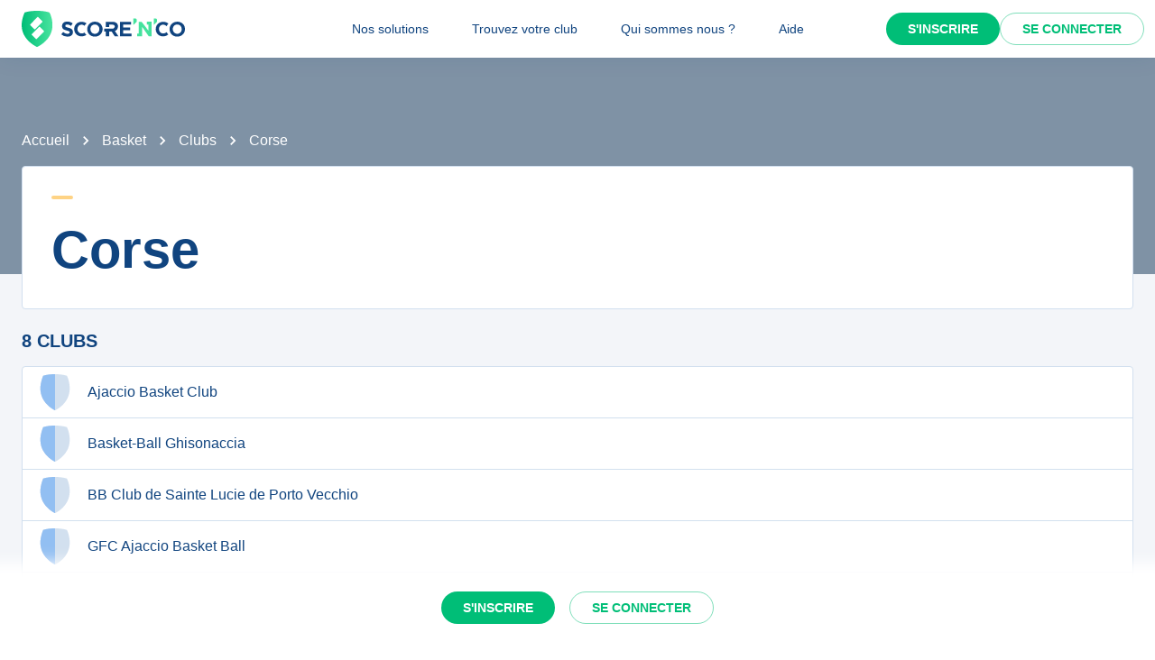

--- FILE ---
content_type: text/javascript;charset=utf-8
request_url: https://scorenco.com/_next/static/chunks/pages/sport/%5Bsport%5D/clubs-0ebb3bcd5a0caa06.js
body_size: 2084
content:
!function(){try{var e="undefined"!=typeof window?window:"undefined"!=typeof global?global:"undefined"!=typeof self?self:{},n=(new e.Error).stack;n&&(e._sentryDebugIds=e._sentryDebugIds||{},e._sentryDebugIds[n]="afd431b0-b45d-4228-b79b-e364a654b9ec",e._sentryDebugIdIdentifier="sentry-dbid-afd431b0-b45d-4228-b79b-e364a654b9ec")}catch(e){}}(),(self.webpackChunk_N_E=self.webpackChunk_N_E||[]).push([[3351],{59875:function(e,n,a){(window.__NEXT_P=window.__NEXT_P||[]).push(["/sport/[sport]/clubs",function(){return a(98817)}])},98817:function(e,n,a){"use strict";a.r(n),a.d(n,{__N_SSP:function(){return w},default:function(){return x}});var i=a(52903),d=a(24432),t=a(59888),l=a(78408),u=a(81836),r=a(76442),m=a(53801),s=a(76070),c=a(21842),k=a(90287),o=a(19652),v=a(28165),b=a(38401),p=a(88896),N=a(37602),f=a(63060),y=a(72080),g=a(84109),h=a(36717);let O={kind:"Document",definitions:[{kind:"OperationDefinition",operation:"query",name:{kind:"Name",value:"GetDepartments"},directives:[{kind:"Directive",name:{kind:"Name",value:"cached"},arguments:[{kind:"Argument",name:{kind:"Name",value:"ttl"},value:{kind:"IntValue",value:"300"}}]}],selectionSet:{kind:"SelectionSet",selections:[{kind:"Field",name:{kind:"Name",value:"places_department"},arguments:[{kind:"Argument",name:{kind:"Name",value:"where"},value:{kind:"ObjectValue",fields:[{kind:"ObjectField",name:{kind:"Name",value:"region"},value:{kind:"ObjectValue",fields:[{kind:"ObjectField",name:{kind:"Name",value:"country"},value:{kind:"ObjectValue",fields:[{kind:"ObjectField",name:{kind:"Name",value:"code"},value:{kind:"ObjectValue",fields:[{kind:"ObjectField",name:{kind:"Name",value:"_eq"},value:{kind:"StringValue",value:"FR",block:!1}}]}}]}}]}}]}},{kind:"Argument",name:{kind:"Name",value:"order_by"},value:{kind:"ObjectValue",fields:[{kind:"ObjectField",name:{kind:"Name",value:"code"},value:{kind:"EnumValue",value:"asc"}}]}}],selectionSet:{kind:"SelectionSet",selections:[{kind:"Field",name:{kind:"Name",value:"id"}},{kind:"Field",name:{kind:"Name",value:"name"}},{kind:"Field",name:{kind:"Name",value:"code"}}]}}]}}]},j={kind:"Document",definitions:[{kind:"OperationDefinition",operation:"query",name:{kind:"Name",value:"GetDepartmentByCode"},variableDefinitions:[{kind:"VariableDefinition",variable:{kind:"Variable",name:{kind:"Name",value:"departmentCode"}},type:{kind:"NonNullType",type:{kind:"NamedType",name:{kind:"Name",value:"String"}}}}],directives:[{kind:"Directive",name:{kind:"Name",value:"cached"},arguments:[{kind:"Argument",name:{kind:"Name",value:"ttl"},value:{kind:"IntValue",value:"300"}}]}],selectionSet:{kind:"SelectionSet",selections:[{kind:"Field",name:{kind:"Name",value:"places_department"},arguments:[{kind:"Argument",name:{kind:"Name",value:"where"},value:{kind:"ObjectValue",fields:[{kind:"ObjectField",name:{kind:"Name",value:"code"},value:{kind:"ObjectValue",fields:[{kind:"ObjectField",name:{kind:"Name",value:"_eq"},value:{kind:"Variable",name:{kind:"Name",value:"departmentCode"}}}]}}]}}],selectionSet:{kind:"SelectionSet",selections:[{kind:"Field",name:{kind:"Name",value:"id"}},{kind:"Field",name:{kind:"Name",value:"name"}},{kind:"Field",name:{kind:"Name",value:"code"}}]}}]}}]},Z={kind:"Document",definitions:[{kind:"OperationDefinition",operation:"query",name:{kind:"Name",value:"GetClubsOfDepartment"},variableDefinitions:[{kind:"VariableDefinition",variable:{kind:"Variable",name:{kind:"Name",value:"departmentCode"}},type:{kind:"NonNullType",type:{kind:"NamedType",name:{kind:"Name",value:"String"}}}},{kind:"VariableDefinition",variable:{kind:"Variable",name:{kind:"Name",value:"sportSlug"}},type:{kind:"NonNullType",type:{kind:"NamedType",name:{kind:"Name",value:"String"}}}}],directives:[{kind:"Directive",name:{kind:"Name",value:"cached"},arguments:[{kind:"Argument",name:{kind:"Name",value:"ttl"},value:{kind:"IntValue",value:"300"}}]}],selectionSet:{kind:"SelectionSet",selections:[{kind:"Field",name:{kind:"Name",value:"clubs_club"},arguments:[{kind:"Argument",name:{kind:"Name",value:"where"},value:{kind:"ObjectValue",fields:[{kind:"ObjectField",name:{kind:"Name",value:"_or"},value:{kind:"ListValue",values:[{kind:"ObjectValue",fields:[{kind:"ObjectField",name:{kind:"Name",value:"equipments"},value:{kind:"ObjectValue",fields:[{kind:"ObjectField",name:{kind:"Name",value:"place"},value:{kind:"ObjectValue",fields:[{kind:"ObjectField",name:{kind:"Name",value:"city"},value:{kind:"ObjectValue",fields:[{kind:"ObjectField",name:{kind:"Name",value:"department"},value:{kind:"ObjectValue",fields:[{kind:"ObjectField",name:{kind:"Name",value:"code"},value:{kind:"ObjectValue",fields:[{kind:"ObjectField",name:{kind:"Name",value:"_eq"},value:{kind:"Variable",name:{kind:"Name",value:"departmentCode"}}}]}}]}}]}}]}}]}}]},{kind:"ObjectValue",fields:[{kind:"ObjectField",name:{kind:"Name",value:"department"},value:{kind:"ObjectValue",fields:[{kind:"ObjectField",name:{kind:"Name",value:"code"},value:{kind:"ObjectValue",fields:[{kind:"ObjectField",name:{kind:"Name",value:"_eq"},value:{kind:"Variable",name:{kind:"Name",value:"departmentCode"}}}]}}]}}]}]}},{kind:"ObjectField",name:{kind:"Name",value:"sport"},value:{kind:"ObjectValue",fields:[{kind:"ObjectField",name:{kind:"Name",value:"slug"},value:{kind:"ObjectValue",fields:[{kind:"ObjectField",name:{kind:"Name",value:"_eq"},value:{kind:"Variable",name:{kind:"Name",value:"sportSlug"}}}]}}]}}]}},{kind:"Argument",name:{kind:"Name",value:"order_by"},value:{kind:"ObjectValue",fields:[{kind:"ObjectField",name:{kind:"Name",value:"name"},value:{kind:"EnumValue",value:"asc"}}]}}],selectionSet:{kind:"SelectionSet",selections:[{kind:"Field",name:{kind:"Name",value:"id"}},{kind:"Field",name:{kind:"Name",value:"name"}},{kind:"Field",name:{kind:"Name",value:"slug"}},{kind:"Field",name:{kind:"Name",value:"logo"}}]}}]}}]},V=({sportSlug:e,departmentCode:n,...a})=>{let t=(0,d.aM)(Z,{context:{role:"anonymous"},variables:{sportSlug:e,departmentCode:n}}),u=(0,y.C)(t.data?.clubs_club,10);return(0,i.BX)(f.Z,{...a,children:[(0,i.BX)(r.Z,{variant:"h5",sx:{textTransform:"uppercase",fontStyle:"unset",mb:2},children:[u.length," clubs"]}),(0,i.tZ)(l.Z,{variant:"bordered",sx:{padding:0,alignItems:"stretch"},children:(0,i.tZ)(b.Z,{disablePadding:!0,children:u.map((n,a)=>(0,i.BX)(i.HY,{children:[0!==a&&(0,i.tZ)(p.Z,{},`divider-${n?.id||a}`),(0,i.tZ)(h.Q,{href:n?{routeKey:o.y.Club,params:{sport:e,club:`${n?.slug}-${n?.id.toString(36)}`}}:void 0,children:(0,i.BX)(N.Z,{component:"a",children:[(0,i.tZ)(g.m,{logo:n?.logo,css:(0,v.iv)`
                      width: 2.5rem;
                      height: 2.5rem;
                      margin-right: 1rem;
                    `,width:40,height:40}),n?.name||(0,i.tZ)(m.Z,{width:200})]})},`link-${n?.id||a}`)]}))})})]})};V.ssrQuery=async({apolloClient:e,variables:n})=>await e.query({query:Z,variables:n});var F=a(2784);let S=({sportSlug:e,...n})=>{let a=(0,d.aM)(O,{context:{role:"anonymous"}}),t=(0,y.C)(a.data?.places_department,98);return(0,i.BX)(f.Z,{...n,children:[(0,i.tZ)(r.Z,{variant:"h5",sx:{textTransform:"uppercase",fontStyle:"unset",mb:2},children:"D\xe9partements"}),(0,i.tZ)(l.Z,{variant:"bordered",sx:{padding:0,alignItems:"stretch"},children:(0,i.tZ)(b.Z,{disablePadding:!0,children:t.map((n,a)=>(0,i.BX)(F.Fragment,{children:[0!==a&&(0,i.tZ)(p.Z,{}),(0,i.tZ)(h.Q,{href:{routeKey:o.y.Clubs,params:{sport:e,department:`${n?.code}`}},children:(0,i.tZ)(N.Z,{component:"a",children:n?`${n.code} - ${n.name}`:(0,i.tZ)(m.Z,{width:200})})})]},n?.id||a))})})]})};S.ssrQuery=async({apolloClient:e})=>await e.query({query:O});let _=({sport:e})=>{let n=(0,s.Ib)(),a=n.query.sport,k=n.query.department,v=e?.name||a,b=(0,d.aM)(j,{context:{role:"anonymous"},variables:{departmentCode:k},skip:!k}),p=b.data?.places_department?.[0],N=p?.name;return(0,i.BX)(t.Z,{children:[(0,i.tZ)(c.Is,{title:`Clubs de ${v} - ${N} : r\xe9sultats, classements, calendrier des clubs de votre d\xe9partement`,description:`D\xe9couvrez les clubs de ${v} dans le d\xe9partement de ${N} sur Score'n'co🔵🟢. Suivez les r\xe9sultats et les classements des \xe9quipes de ${v} dans votre r\xe9gion. Restez inform\xe9s pour ne rien manquer de l'action sportive pr\xe8s de chez vous.`,url:{routeKey:o.y.Sport,params:{sport:a}}}),(0,i.BX)(c.Xg,{image:e?.image,breadcrumbs:k?[{label:e?.name||"",href:{routeKey:o.y.Sport,params:{sport:a}}},{label:"Clubs",href:{routeKey:o.y.Clubs,params:{sport:a}}},{label:p?.name||"",current:!0}]:[{label:e?.name||"",href:{routeKey:o.y.Sport,params:{sport:a}}},{label:"Clubs",current:!0}],children:[(0,i.tZ)(l.Z,{variant:"bordered",sx:{mb:3},children:(0,i.tZ)(u.Z,{direction:{xs:"column",sm:"row"},spacing:4,width:"100%",alignItems:"center",children:(0,i.BX)(t.Z,{textAlign:{xs:"center",sm:"left"},children:[k&&(0,i.tZ)(c.gm,{sport:e?.slug,sx:{mb:2}}),(0,i.tZ)(r.Z,{variant:"h1",component:"h1",children:k?p?.name||(0,i.tZ)(m.Z,{width:200}):`${e?.emoji} ${e?.name}`})]})})}),k?(0,i.tZ)(V,{sportSlug:a,departmentCode:k}):(0,i.tZ)(S,{sportSlug:a})]})]})};_.getLayout=k.O.buildGetLayout({strapiMenu:!0,amplify:{protectedPage:!1}});var w=!0,x=_},72080:function(e,n,a){"use strict";a.d(n,{C:function(){return t}});var i=a(2784);let d=e=>Array(e).fill(null),t=(e,n=5)=>(0,i.useMemo)(()=>e||d(n),[e,n])}},function(e){e.O(0,[5644,287,2888,9774,179],function(){return e(e.s=59875)}),_N_E=e.O()}]);
//# sourceMappingURL=clubs-0ebb3bcd5a0caa06.js.map